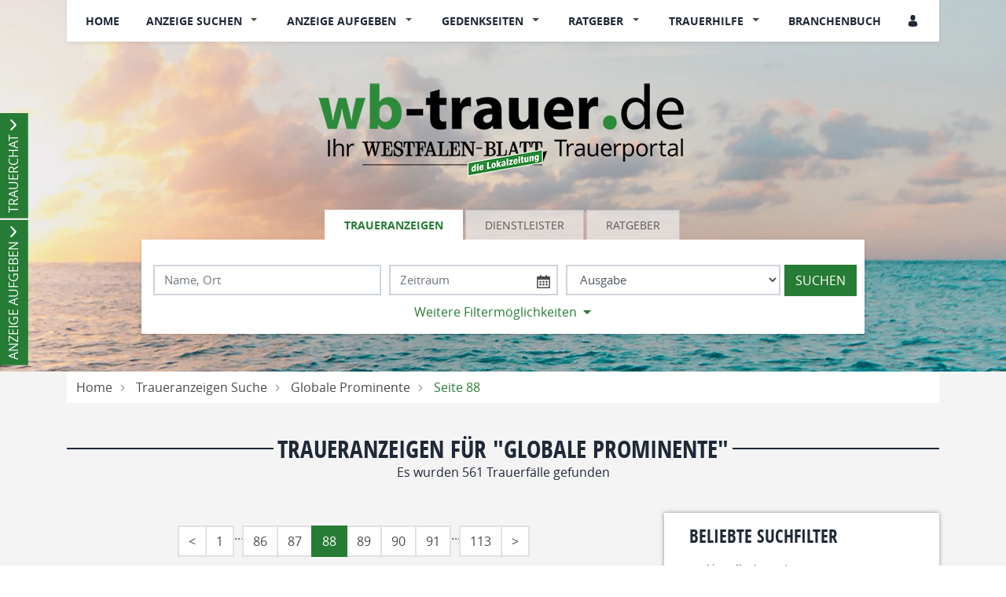

--- FILE ---
content_type: text/html; charset=utf-8
request_url: https://www.wb-trauer.de/traueranzeigen-suche/globale-prominente/seite-88
body_size: 18349
content:
<!DOCTYPE html>
<html lang="de" dir="ltr">
<head>
    
    
<meta charset="utf-8" />
<meta http-equiv="X-UA-Compatible" content="IE=edge" />
<meta name="viewport" content="width=device-width, initial-scale=1, shrink-to-fit=no" />

<meta name="description" content="Finden Sie hier Traueranzeigen, Todesanzeigen und Beileidsbekundungen aus Ihrer Tageszeitung oder passende Hilfe im Trauerfall. Jetzt online gedenken." />
<link rel="canonical" href="https://www.wb-trauer.de/traueranzeigen-suche/globale-prominente/seite-88" />
<meta property="og:title" content="Aktuelle Gedenkseiten für globale Prominente | www.westfalen-blatt.de" />
<meta property="og:description" content="Finden Sie hier Traueranzeigen, Todesanzeigen und Beileidsbekundungen aus Ihrer Tageszeitung oder passende Hilfe im Trauerfall. Jetzt online gedenken." />
<meta property="og:image" content="https://www.wb-trauer.de/data/187/portal-logo.png" />
<meta name="twitter:card" content="" />
<meta name="twitter:image:width" content="210" />
<meta name="twitter:image:width" content="109" />
<meta name="twitter:image:alt" content="Finden Sie hier Traueranzeigen, Todesanzeigen und Beileidsbekundungen aus Ihrer Tageszeitung oder passende Hilfe im Trauerfall. Jetzt online gedenken." />
<meta name="twitter:description" content="Finden Sie hier Traueranzeigen, Todesanzeigen und Beileidsbekundungen aus Ihrer Tageszeitung oder passende Hilfe im Trauerfall. Jetzt online gedenken." />
<meta name="twitter:title" content="Aktuelle Gedenkseiten für globale Prominente | www.westfalen-blatt.de" />
<meta name="twitter:image" content="https://www.wb-trauer.de/data/187/portal-logo.png" />

<script type="application/ld+json">
    {
      "@context" : "https://schema.org",
      "@type" : "WebSite",
      "name" : "Aktuelle Gedenkseiten für globale Prominente | www.westfalen-blatt.de",
      "url" : "http://www.wb-trauer.de/traueranzeigen-suche/globale-prominente/seite-88"
    }
</script>

<!-- Cache: ch:23.01.2026 07:00:00 -->


<meta name="google-site-verification" content="FUZUUQfXfj16z9gBsm-XExVIzf3_QwzIPno-AX9-kj4" />

    <meta name="robots" content="noindex, nofollow" />

<title>Aktuelle Gedenkseiten für globale Prominente | www.westfalen-blatt.de</title>




    
<link href="/Content/Themes/Default/global.css?ts=20260123" rel="stylesheet" media="screen"/>
    <link href="/data/0/portal-global.css?ts=20260123" rel="stylesheet" media="screen"/>

<link href="/data/187/templates/281_portal.min.css?ts=19062025132000" rel="stylesheet" media="screen"/>


    
    <link rel="shortcut icon" type="image/x-icon" href="/data/187/favicon/favicon.ico" /><link rel="icon" type="image/x-icon" href="/data/187/favicon/favicon.gif" /><link rel="icon" type="image/gif" href="/data/187/favicon/favicon.png" /><link rel="icon" type="image/png" href="/data/187/favicon/apple-touch-icon.png" /><link rel="apple-touch-icon" href="/data/187/favicon/apple-touch-icon-57x57.png" /><link rel="apple-touch-icon" href="/data/187/favicon/apple-touch-icon-60x60.png" sizes="57x57" /><link rel="apple-touch-icon" href="/data/187/favicon/apple-touch-icon-72x72.png" sizes="60x60" /><link rel="apple-touch-icon" href="/data/187/favicon/apple-touch-icon-76x76.png" sizes="72x72" /><link rel="apple-touch-icon" href="/data/187/favicon/apple-touch-icon-114x114.png" sizes="76x76" /><link rel="apple-touch-icon" href="/data/187/favicon/apple-touch-icon-120x120.png" sizes="114x114" /><link rel="apple-touch-icon" href="/data/187/favicon/apple-touch-icon-128x128.png" sizes="120x120" /><link rel="apple-touch-icon" href="/data/187/favicon/apple-touch-icon-128x128.png" sizes="128x128" /><link rel="apple-touch-icon" href="/data/187/favicon/apple-touch-icon-144x144.png" sizes="144x144" /><link rel="apple-touch-icon" href="/data/187/favicon/apple-touch-icon-152x152.png" sizes="152x152" /><link rel="apple-touch-icon" href="/data/187/favicon/apple-touch-icon-180x180.png" sizes="180x180" /><link rel="apple-touch-icon" href="/data/187/favicon/apple-touch-icon-precomposed.png" /><link rel="icon" type="image/png" href="/data/187/favicon/favicon-16x16.png" sizes="16x16" /><link rel="icon" type="image/png" href="/data/187/favicon/favicon-32x32.png" sizes="32x32" /><link rel="icon" type="image/png" href="/data/187/favicon/favicon-96x96.png" sizes="96x96" /><link rel="icon" type="image/png" href="/data/187/favicon/favicon-160x160.png" sizes="160x160" /><link rel="icon" type="image/png" href="/data/187/favicon/favicon-192x192.png" sizes="192x192" /><link rel="icon" type="image/png" href="/data/187/favicon/favicon-196x196.png" sizes="196x196" /><meta name="msapplication-TileImage" content="/data/187/favicon/win8-tile-144x144.png" /><meta name="msapplication-TileColor" content="#ffffff" /><meta name="msapplication-navbutton-color" content="#ffffff" /><meta name="msapplication-square70x70logo" content="/data/187/favicon/win8-tile-70x70.png" /><meta name="msapplication-square144x144logo" content="/data/187/favicon/win8-tile-144x144.png" /><meta name="msapplication-square150x150logo" content="/data/187/favicon/win8-tile-150x150.png" /><meta name="msapplication-wide310x150logo" content="/data/187/favicon/win8-tile-310x150.png" /><meta name="msapplication-square310x310logo" content="/data/187/favicon/win8-tile-310x310.png" />

    <script src="/bundles/head?v=235DeCRyc2KKtm5-u-WowaGmWHU3ft44y448NxHpMf41"></script>




    
    
<script type='text/javascript'>
    var familyPortal = familyPortal || {};
    familyPortal.globalVar =
    {
        lhId : 187,
        siteTypeId : 1,
        datepickerLocal : {
            "format": "DD-MM-YYYY",
        "separator": " - ",
        "applyLabel": "Übernehmen",
        "cancelLabel": "Abbrechen",
        "fromLabel": "Von",
        "toLabel": "Bis",
        "customRangeLabel": "Custom",
        "weekLabel": "W",
        "daysOfWeek": ["So", "Mo", "Di", "Mi", "Do", "Fr", "Sa"],
        "monthNames": ["Januar", "Februar", "März", "April", "Mai", "Juni", "Juli", "August", "September", "Oktober", "November", "Dezember"],
        "firstDay": 1
        },
        loginCheckDialogUrl : '',
        announcementSearchBaseRoute : 'traueranzeigen-suche',
        datepickerYear: 1980
    };
</script>


        <script>
        $(document).ready(function() {
            $(".swiper-button-next").click(function() {
                if (!$(this).hasClass("swiper-button-disabled")) {
                    	ga('send', 'pageview');iom.c(iam_data , 1);_satellite.pageBottom();
                }
            });

            $(".swiper-button-prev").click(function () {
                if (!$(this).hasClass("swiper-button-disabled")) {
                    	ga('send', 'pageview');iom.c(iam_data , 1);_satellite.pageBottom();
                }
            });
        });
        </script>

    
    <script>var commercialArticle=false</script><script src="/scripts/plugins/mobile-detect/mobile-detect.min.js"></script><script>function isMobile() {try{ vrsMD = new MobileDetect(window.navigator.userAgent);return (vrsMD.mobile() != null) }  catch(err){} }</script><script>
	var script = document.createElement('script');
	if( isMobile())
	{
		script.src="//data-deb04a4388.wb-trauer.de/iomm/latest/bootstrap/loader.js";
		document.write('<link rel="preload" href="//data-deb04a4388.wb-trauer.de/iomm/latest/manager/base/es6/bundle.js" as="script" id="IOMmBundle"/>');
		document.write('<link rel="preload" href="//data-deb04a4388.wb-trauer.de/iomm/latest/bootstrap/loader.js" as="script"/>');
	}
	else
	{
		script.src="//data-5a078ffbef.wb-trauer.de/iomm/latest/bootstrap/loader.js";
		document.write('<link rel="preload" href="//data-5a078ffbef.wb-trauer.de/iomm/latest/manager/base/es6/bundle.js" as="script" id="IOMmBundle"/>');
		document.write('<link rel="preload" href="//data-5a078ffbef.wb-trauer.de/iomm/latest/bootstrap/loader.js" as="script"/>');
	}
    document.write(script.outerHTML);
</script>

<script type='text/javascript'>window.ADNPM = window.ADNPM || {};ADNPM.cmd = ADNPM.cmd || [];</script>
<script type="text/javascript">
ADNPM.cmd.push(function(){ADNPM.ext.setZone('trauer')});
ADNPM.cmd.push(function(){ADNPM.ext.addKeyValue('bundesland', 'NW')});
ADNPM.cmd.push(function(){ADNPM.ext.registerSlot('banner', 'oms_superbanner')});
ADNPM.cmd.push(function(){ADNPM.ext.registerSlot('sky', 'oms_skyscraper')});
ADNPM.cmd.push(function(){ADNPM.ext.registerModularSlot('button1', 'oms_button1', 300, 110, [300, 110], false)});
ADNPM.cmd.push(function(){ADNPM.ext.registerModularSlot('button2', 'oms_button2', 300, 120, [300, 120], false)});
ADNPM.cmd.push(function(){ADNPM.ext.registerModularSlot('button3', 'oms_button3', 300, 130, [300, 130], false)});
</script>

<!-- Start Matomo Tag Manager -->
<script>
  var _mtm = window._mtm = window._mtm || [];
  _mtm.push({'mtm.startTime': (new Date().getTime()), 'event': 'mtm.Start'});
  (function() {
    var d=document, g=d.createElement('script'), s=d.getElementsByTagName('script')[0];
    g.async=true; g.src='https://webstats1.de/js/container_nXUgmLmT.js'; s.parentNode.insertBefore(g,s);
  })();
</script>
<!-- End Matomo Tag Manager --><script>
  (function(i,s,o,g,r,a,m){i['GoogleAnalyticsObject']=r;i[r]=i[r]||function(){
  (i[r].q=i[r].q||[]).push(arguments)},i[r].l=1*new Date();a=s.createElement(o),
  m=s.getElementsByTagName(o)[0];a.async=1;a.src=g;m.parentNode.insertBefore(a,m)
  })(window,document,'script','https://www.google-analytics.com/analytics.js','ga');

  ga('create', 'UA-960798-18', 'auto');
  ga('require', 'linkid', 'linkid.js');
  ga('set', 'anonymizeIp', true);
	ga('send', 'pageview');
</script>


<!-- Google Tag Manager -->

<script>(function(w,d,s,l,i){w[l]=w[l]||[];w[l].push({'gtm.start':
new Date().getTime(),event:'gtm.js'});var f=d.getElementsByTagName(s)[0],
j=d.createElement(s),dl=l!='dataLayer'?'&l='+l:'';j.async=true;j.src=
'https://www.googletagmanager.com/gtm.js?id='+i+dl+ '&gtm_auth=TR0PvPkH5uiXxu3fO9-7ug&gtm_preview=env-1&gtm_cookies_win=x';f.parentNode.insertBefore(j,f);
})(window,document,'script','dataLayer','GTM-NWHXBGQ');</script>

<!-- End Google Tag Manager --><script defer src="https://cdns.symplr.de/wb-trauer.de/wb-trauer.js"></script>

    
        <style>
.c-headerimage {background-image: url('/data/250/templates/header/header-xs.jpg');}@media (min-width: 576px) {.c-headerimage {background-image: url('/data/250/templates/header/header-sm.jpg'); } }@media (min-width: 768px) {.c-headerimage {background-image: url('/data/250/templates/header/header-md.jpg'); } }@media (min-width: 992px) {.c-headerimage {background-image: url('/data/250/templates/header/header-lg.jpg'); } }@media (min-width: 1200px) {.c-headerimage {background-image: url('/data/250/templates/header/header-xl.jpg'); } }@media (min-width: 2000px) {.c-headerimage {background-image: url('/data/250/templates/header/header-xxl.jpg'); } }        </style>



    
    <script>
        var familyPortal = familyPortal || {};
        familyPortal.translations = {
            swiper: {
                prevSlideMessage: 'Vorheriger Eintrag',
                nextSlideMessage: 'Nächster Eintrag',
            },
        };
    </script>

    

</head>
<body id="bodySite" >

    



    
    

    


    
    

<div class="container fixed-top">
    <nav class="navbar navbar-expand-lg navbar-light bg-white py-0 shadow-sm">

            <a class="navbar-brand py-0 mx-0 d-lg-none" href="/">

                <img class="img-fluid lazyload" src="/Content/Image/placeholder_logo.png" data-original="/data/187/themesite-logo.png" title="Westfalen-Blatt Trauer" alt="Logo von Westfalen-Blatt Trauer, zur Startseite" style="max-width: 200px;" />
            </a>

        <button class="navbar-toggler border-0 my-2 px-0 ml-auto" type="button" data-toggle="collapse" data-target="#navbarNav" aria-controls="navbarNav" aria-expanded="false" aria-label="Navigation öffnen" aria-label-2nd="Navigation schließen" onclick="familyPortal.OnOpenOrCloseNavBarButton(this, true)" onkeypress="if (event.key === 'Enter') { this.click(); }">
            <span class="navbar-toggler-icon text-primary"></span>
        </button>

        <div class="collapse navbar-collapse" id="navbarNav">
            <ul class="navbar-nav w-100 d-flex justify-content-between">



<li class="nav-item ">
            <a class="nav-link" href="/" >Home</a>
</li>

<li class="nav-item  dropdown">
        <a class="nav-link" href="/traueranzeigen-suche/aktuelle-ausgabe">
            Anzeige suchen
        </a><span
                  tabindex="0" class=" dropdown-toggle" id="navbarDropdown311" role="button"
                  aria-label="Anzeige suchen Sub-Menü öffnen" aria-label-2nd="Anzeige suchen Sub-Menü schließen" aria-haspopup="true" aria-expanded="false" >
        </span>
        <div class="dropdown-menu border-top-0" aria-labelledby="navbarDropdown311">
                <a class="dropdown-item" href="/traueranzeigen-suche/aktuelle-ausgabe" >Aktuelle Ausgabe</a>
                <a class="dropdown-item" href="/traueranzeigen-suche/globale-prominente" >Internationale Prominente</a>
                <a class="dropdown-item" href="/traueranzeigen-suche/meistbesuchte-trauerfaelle" >Meistbesuchte Trauerf&#228;lle</a>
                <a class="dropdown-item" href="/traueranzeigen-suche/letzte-14-tage" >Letzte 14 Tage</a>
                <a class="dropdown-item" href="/traueranzeigen-suche/jahresgedenken" >Jahresgedenken</a>
                <a class="dropdown-item" href="/traueranzeigen-suche/letzte-kerzen" >Letzte Gedenkkerzen</a>
                <a class="dropdown-item" href="/traueranzeigen-suche/neueste-gedenkbaeume" >Neueste Gedenkb&#228;ume</a>
        </div>
</li>

<li class="nav-item  dropdown">
        <a class="nav-link" href="/traueranzeige-aufgeben">
            Anzeige aufgeben
        </a><span
                  tabindex="0" class=" dropdown-toggle" id="navbarDropdown323" role="button"
                  aria-label="Anzeige aufgeben Sub-Menü öffnen" aria-label-2nd="Anzeige aufgeben Sub-Menü schließen" aria-haspopup="true" aria-expanded="false" >
        </span>
        <div class="dropdown-menu border-top-0" aria-labelledby="navbarDropdown323">
                <a class="dropdown-item" href="/traueranzeige-aufgeben/anzeige-aufgeben" >Anzeige aufgeben</a>
                <a class="dropdown-item" href="/traueranzeige-aufgeben/beispiele-anzeigengroessen" >Beispiele Anzeigengr&#246;&#223;e</a>
                <a class="dropdown-item" href="/traueranzeige-aufgeben/beispiele-trauermotive" >Beispiele Trauermotive</a>
                <a class="dropdown-item" href="/traueranzeige-aufgeben/unsere-preise" >Unsere Preise f&#252;r Traueranzeigen 2025 </a>
        </div>
</li>

<li class="nav-item  dropdown">
        <a class="nav-link" href="/gedenkseiten">
            Gedenkseiten
        </a><span
                  tabindex="0" class=" dropdown-toggle" id="navbarDropdown327" role="button"
                  aria-label="Gedenkseiten Sub-Menü öffnen" aria-label-2nd="Gedenkseiten Sub-Menü schließen" aria-haspopup="true" aria-expanded="false" >
        </span>
        <div class="dropdown-menu border-top-0" aria-labelledby="navbarDropdown327">
                <a class="dropdown-item" href="/gedenkseiten/gedenkseite-erweitern" >Gedenkseite erweitern</a>
                <a class="dropdown-item" href="/gedenkseiten/fragen-und-antworten" >Fragen &amp; Antworten</a>
                <a class="dropdown-item" href="/gedenkseiten/was-ist-eine-gedenkseite" >Was ist eine Gedenkseite?</a>
        </div>
</li>

<li class="nav-item  dropdown">
        <a class="nav-link" href="/trauerratgeber">
            Ratgeber
        </a><span
                  tabindex="0" class=" dropdown-toggle" id="navbarDropdown329" role="button"
                  aria-label="Ratgeber Sub-Menü öffnen" aria-label-2nd="Ratgeber Sub-Menü schließen" aria-haspopup="true" aria-expanded="false" >
        </span>
        <div class="dropdown-menu border-top-0" aria-labelledby="navbarDropdown329">
                <a class="dropdown-item" href="/trauerratgeber/im-todesfall" >Im Todesfall</a>
                <a class="dropdown-item" href="/trauerratgeber/bestatter-und-bestattung" >Bestattung</a>
                <a class="dropdown-item" href="/trauerratgeber/testament-und-erbe" >Testament und Erbe</a>
                <a class="dropdown-item" href="/trauerratgeber/kondolieren" >Kondolieren</a>
                <a class="dropdown-item" href="/trauerratgeber/beileid-und-trauersprueche" >Trauerspr&#252;che</a>
                <a class="dropdown-item" href="/trauerratgeber/vorsorge" >Vorsorge</a>
                <a class="dropdown-item" href="/trauerratgeber/grabstein" >Grab und Grabstein</a>
                <a class="dropdown-item" href="/trauerratgeber/trauerfloristik-und-bepflanzung" >Trauerfloristik</a>
                <a class="dropdown-item" href="/trauerratgeber/friedhof" >Der Friedhof</a>
        </div>
</li>

<li class="nav-item  dropdown">
        <a class="nav-link" href="/trauerhilfe">
            Trauerhilfe
        </a><span
                  tabindex="0" class=" dropdown-toggle" id="navbarDropdown330" role="button"
                  aria-label="Trauerhilfe Sub-Menü öffnen" aria-label-2nd="Trauerhilfe Sub-Menü schließen" aria-haspopup="true" aria-expanded="false" >
        </span>
        <div class="dropdown-menu border-top-0" aria-labelledby="navbarDropdown330">
                <a class="dropdown-item" href="/trauerhilfe/trauerhilfe-chat" >Trauer-Chat</a>
                <a class="dropdown-item" href="/trauerhilfe/trauerhilfe-telefon" >Trauerhilfe-Telefon</a>
                <a class="dropdown-item" href="/trauerhilfe/unsere-trauer-experten" >Trauer-Experten</a>
                <a class="dropdown-item" href="/trauerhilfe/trauerhilfe-ratgeber" >Trauerhilfe-Ratgeber</a>
                <a class="dropdown-item" href="/trauerhilfe-videos" >Trauer-Videos</a>
        </div>
</li>

<li class="nav-item ">
            <a class="nav-link" href="/branchenbuch" >Branchenbuch</a>
</li>
                    <li>
                        <ul class="navbar-nav">
                            <li class="nav-item login" id="loginDialog">
                                <div class="dropdown">
                                    <div class="nav-link">

<button aria-label="Anmeldedialog öffnen" class="loginlink c-ajax-button-as-link" data-ajax="true" data-ajax-complete="familyPortal.ShowModal(&#39;.target_LoginModal&#39;);" data-ajax-mode="replace" data-ajax-update="#mt" data-toggle="tooltip" href="/content/User/LoginForm" rel="nofollow" title=""><i class="c-icon-user" aria-hidden="true"></i></button>
                                    </div>

                                </div>
                            </li>

                            <li class="nav-item account" style="display: none;">
                                <div class="nav-link">
                                    <a href="/meine-daten" aria-label="Link zum Account"><i class="c-icon-user-edit" aria-hidden="true"></i></a>
                                </div>
                            </li>
                        </ul>
                    </li>
            </ul>

        </div>

    </nav>
</div>
        <header class="position-relative c-headerimage " style="z-index: 115;">
                <section class="text-center">
                    <div class="container">


<div class="c-block " style="">
    <div class="d-flex justify-content-center">
            <div class="d-none d-lg-block">
                <a href="/" target="_self" aria-label="Logo">
                    
<img class="img-fluid" src="/data/187/portal_logo.png" title="Ihr Trauerportal für Ihre Region" alt="Logo" style=""  aria-hidden="true"  />
                </a>
            </div>
    </div>
</div>

<div class="c-block c-searchbar ">
    <div class="row">
        <div class="col-md-10 mx-auto">

            <div>
                    <ul class="nav nav-tabs justify-content-center" role="tablist">

                        
                            <li class="nav-item" role="tab" aria-controls="searchBarTabContent-1" aria-selected=&quot;true&quot;>
                                <a class="nav-link active" id="searchBarTab-1" data-toggle="tab" href="#searchBarTabContent-1">
Traueranzeigen                                </a>
                            </li>
                            <li class="nav-item" role="tab" aria-controls="searchBarTabContent-2" >
                                <a class="nav-link " id="searchBarTab-2" data-toggle="tab" href="#searchBarTabContent-2">
Dienstleister                                </a>
                            </li>
                            <li class="nav-item" role="tab" aria-controls="searchBarTabContent-3" >
                                <a class="nav-link " id="searchBarTab-3" data-toggle="tab" href="#searchBarTabContent-3">
Ratgeber                                </a>
                            </li>

                    </ul>

                <div class="tab-content" id="SearchBarFormTab">

                        <div class="tab-pane fade show active" id="searchBarTabContent-1" role="tabpanel" aria-labelledby="searchBarTab-1">


<div class="d-lg-none c-searchbar-form ">
    <div class="container">
<form action="/content/Search/SearchAnnouncement" method="post">        <div class="row">
            <div class="col-12">


                <!-- FORM -->
                <div class="form-row">
                    <div class="form-group col-12">
                        <input aria-label="Suchbegriff eingeben" class="form-control" id="SearchText" name="SearchText" placeholder="Name, Ort" type="text" value="" />
                    </div>

                    <div class="col-12">
                        <button type="submit" class="btn btn-block btn-secondary text-uppercase c-searchbar-form-searchbutton">Suchen</button>
                    </div>

                </div>


            </div>
        </div>
        <div class="row">
            <div class="col-12 my-2">

                    <div class="row">
                        <div class="col-12">
                            <a href="javascript:;" role="button" onclick="familyPortal.ToggleAdditionalFilters(true, event);" class="c-searchbar-form-morebutton">Weitere Filtermöglichkeiten</a>
                        </div>
                    </div>
            </div>
        </div>
        <!-- SlideOut -->
        <div class="row">
            <div class="col-12">
                <div class="c-searchbar-form-more position-absolute w-100">

                    <!-- MORE -->
                    <div class="container">

                        <div class="row">
                                <div class="form-group col-12 inner-addon right-addon">
                                    <input aria-label="Datum" autocomplete="off" class="form-control c-searchbar-input-date-popover" data-po-class="d-lg-none" id="DatePeriod" name="DatePeriod" placeholder="Zeitraum" type="text" value="" />
                                    <i class="c-icon c-icon-calendar mr-2 c-searchbar-input-date-popover-toggle" role="button" tabindex="0"  aria-label="Kalender öffnen" aria-label-2nd="Kalender schließen" aria-expanded="false"></i>
                                </div>

                                <div class="form-group col-12">
                                    <select autocomplete="off" class="form-control" id="RegionSelected" name="RegionSelected"><option selected="selected" value="">Ausgabe</option>
<option value="bielefeld">Bielefeld</option>
<option value="kreis-gütersloh">Kreis G&#252;tersloh</option>
<option value="kreis-herford">Kreis Herford</option>
<option value="kreis-höxter">Kreis H&#246;xter</option>
<option value="kreis-lippe">Kreis Lippe</option>
<option value="kreis-minden-lübbecke">Kreis Minden-L&#252;bbecke</option>
<option value="kreis-paderborn">Kreis Paderborn</option>
</select>
                                </div>



                            <div class="col-12">
                                <button type="submit" class="btn btn-block btn-secondary text-uppercase">Suchen</button>
                            </div>
                        </div>

                        <div class="row mt-4">

                            <div class="container">
    <div class="row">
        <div class="col-12 col-sm-6 col-lg-4 mb-4">
            <div class="form-group">
                <div class="h2">Weitere Suchfilter</div>
            </div>
            <div class="form-group text-left">
                <ul>
                        <li class="mb-2"><a title="Traueranzeige online aufgeben" href="/traueranzeige-aufgeben/traueranzeige-online-aufgeben">Traueranzeige online aufgeben</a></li>
                        <li class="mb-2"><a title="Ihr pers&#246;nlicher Kontakt" href="/traueranzeige-aufgeben/ihr-persoenlicher-kontakt">Ihr pers&#246;nlicher Kontakt</a></li>
                        <li class="mb-2"><a title="Musterbuch" href="/traueranzeige-aufgeben/musterbuch">Musterbuch</a></li>
                </ul>
            </div>
        </div>

                <div class="col-12 col-sm-6 col-lg-4 mb-4">
                    <div class="form-group">
                        <div class="h2">Erscheinungstag</div>
                    </div>
                    <div class="">

                        <div id="Calender-Small">
                            <div></div>
                        </div>
                    </div>
                </div>

<div class="col-12 col-sm-6 col-lg-4 mb-4">
                <div class="form-group">
                    <div class="h2">Letzte 14 Tage</div>
                </div>
                <div class="form-group text-left">
                    <ul>
                            <li class="mb-2"><a title="Bielefeld" href="/traueranzeigen-suche/letzte-14-tage/region-bielefeld">Bielefeld</a></li>
                            <li class="mb-2"><a title="Kreis G&#252;tersloh" href="/traueranzeigen-suche/letzte-14-tage/region-kreis-g&#252;tersloh">Kreis G&#252;tersloh</a></li>
                            <li class="mb-2"><a title="Kreis Herford" href="/traueranzeigen-suche/letzte-14-tage/region-kreis-herford">Kreis Herford</a></li>
                            <li class="mb-2"><a title="Kreis H&#246;xter" href="/traueranzeigen-suche/letzte-14-tage/region-kreis-h&#246;xter">Kreis H&#246;xter</a></li>
                            <li class="mb-2"><a title="Kreis Lippe" href="/traueranzeigen-suche/letzte-14-tage/region-kreis-lippe">Kreis Lippe</a></li>
                            <li class="mb-2"><a title="Kreis Minden-L&#252;bbecke" href="/traueranzeigen-suche/letzte-14-tage/region-kreis-minden-l&#252;bbecke">Kreis Minden-L&#252;bbecke</a></li>
                            <li class="mb-2"><a title="Kreis Paderborn" href="/traueranzeigen-suche/letzte-14-tage/region-kreis-paderborn">Kreis Paderborn</a></li>
                    </ul>
                </div>
            </div>
       
    </div>
</div>


                            <div class="w-100 my-2">
                                <a href="javascript:;" role="button" onclick="familyPortal.ToggleAdditionalFilters(true, event);" class="c-searchbar-form-morebutton">Schließen</a>
                            </div>
                        </div>
                    </div>

                </div>
            </div>
        </div>
</form></div>


</div>

<div class="d-none d-lg-block c-searchbar-form ">
    <div class="container">


    <div class="row">
        <div class="col-12">

<form action="/content/Search/SearchAnnouncement" method="post">                <!-- FORM -->
                <div class="form-row">
                    <div class="col-4">
                        <input aria-label="Suchbegriff eingeben" class="form-control" id="SearchText" name="SearchText" placeholder="Name, Ort" type="text" value="" />
                    </div>

                        <div class="col-3 inner-addon right-addon">
                            <input aria-label="Nach Datum suchen" autocomplete="off" class="form-control c-searchbar-input-date-popover" data-po-class="d-lg-block d-none" id="DatePeriod" name="DatePeriod" placeholder="Zeitraum" type="text" value="" />
                            <i class="c-icon c-icon-calendar c-searchbar-input-date-popover-toggle" role="button" tabindex="0" aria-label="Kalender öffnen" aria-label-2nd="Kalender schließen" aria-expanded="false"></i>
                        </div>

                        <div class="col">
                            <select aria-label="Tagszeitung wählen" autocomplete="off" class="form-control " id="RegionSelected" name="RegionSelected"><option selected="selected" value="">Ausgabe</option>
<option value="bielefeld">Bielefeld</option>
<option value="kreis-gütersloh">Kreis G&#252;tersloh</option>
<option value="kreis-herford">Kreis Herford</option>
<option value="kreis-höxter">Kreis H&#246;xter</option>
<option value="kreis-lippe">Kreis Lippe</option>
<option value="kreis-minden-lübbecke">Kreis Minden-L&#252;bbecke</option>
<option value="kreis-paderborn">Kreis Paderborn</option>
</select>
                        </div>



                    

                    <button type="submit" class="btn btn-secondary d-lg-block d-xl-none" aria-label="Suchen starten"><i class="c-icon-search" aria-hidden="true"></i></button>
                    <button type="submit" class="btn btn-secondary text-uppercase d-lg-none d-xl-block" aria-label="Suchen starten">Suchen</button>
                </div>
</form>
        </div>
    </div>


    <div class="row">
        <div class="col-12 my-2">
                            <div class="row">
                    <div class="col-12">
                        <a href="javascript:;" role="button" onclick="familyPortal.ToggleAdditionalFilters(false, event);" class="c-searchbar-form-morebutton"
                           aria-expanded="false" aria-haspopup="dialog" aria-label="Weitere Filtermöglichkeiten öffnen" aria-label-2nd="Weitere Filtermöglichkeiten schließen">Weitere Filtermöglichkeiten</a>
                    </div>
                </div>
        </div>
    </div>

        <!-- SlideOut -->
        <div class="row">
            <div class="col-12">
                <div class="c-searchbar-form-more position-absolute w-100 pt-3">
                    <!-- MORE -->

                    <div class="container">
    <div class="row">
        <div class="col-12 col-sm-6 col-lg-4 mb-4">
            <div class="form-group">
                <div class="h2">Weitere Suchfilter</div>
            </div>
            <div class="form-group text-left">
                <ul>
                        <li class="mb-2"><a title="Traueranzeige online aufgeben" href="/traueranzeige-aufgeben/traueranzeige-online-aufgeben">Traueranzeige online aufgeben</a></li>
                        <li class="mb-2"><a title="Ihr pers&#246;nlicher Kontakt" href="/traueranzeige-aufgeben/ihr-persoenlicher-kontakt">Ihr pers&#246;nlicher Kontakt</a></li>
                        <li class="mb-2"><a title="Musterbuch" href="/traueranzeige-aufgeben/musterbuch">Musterbuch</a></li>
                </ul>
            </div>
        </div>

                <div class="col-12 col-sm-6 col-lg-4 mb-4">
                    <div class="form-group">
                        <div class="h2">Erscheinungstag</div>
                    </div>
                    <div class="">

                        <div id="Calender-More">
                            <div></div>
                        </div>
                    </div>
                </div>

<div class="col-12 col-sm-6 col-lg-4 mb-4">
                <div class="form-group">
                    <div class="h2">Letzte 14 Tage</div>
                </div>
                <div class="form-group text-left">
                    <ul>
                            <li class="mb-2"><a title="Bielefeld" href="/traueranzeigen-suche/letzte-14-tage/region-bielefeld">Bielefeld</a></li>
                            <li class="mb-2"><a title="Kreis G&#252;tersloh" href="/traueranzeigen-suche/letzte-14-tage/region-kreis-g&#252;tersloh">Kreis G&#252;tersloh</a></li>
                            <li class="mb-2"><a title="Kreis Herford" href="/traueranzeigen-suche/letzte-14-tage/region-kreis-herford">Kreis Herford</a></li>
                            <li class="mb-2"><a title="Kreis H&#246;xter" href="/traueranzeigen-suche/letzte-14-tage/region-kreis-h&#246;xter">Kreis H&#246;xter</a></li>
                            <li class="mb-2"><a title="Kreis Lippe" href="/traueranzeigen-suche/letzte-14-tage/region-kreis-lippe">Kreis Lippe</a></li>
                            <li class="mb-2"><a title="Kreis Minden-L&#252;bbecke" href="/traueranzeigen-suche/letzte-14-tage/region-kreis-minden-l&#252;bbecke">Kreis Minden-L&#252;bbecke</a></li>
                            <li class="mb-2"><a title="Kreis Paderborn" href="/traueranzeigen-suche/letzte-14-tage/region-kreis-paderborn">Kreis Paderborn</a></li>
                    </ul>
                </div>
            </div>
       
    </div>
</div>


                    <div class="w-100 my-2">
                        <a href="javascript:;" role="button" onclick="familyPortal.ToggleAdditionalFilters(false, event);" class="c-searchbar-form-morebutton my-2"
                           aria-label="Weitere Filtermöglichkeiten Schließen">Schließen</a>
                    </div>
                </div>
            </div>
        </div>
</div>


</div>

<!-- Date Popover -->

<div id="SearchbarPopoverContainer"></div>

<div id="popover_content_wrapper" style="display: none;">

    <div class="c-searchbar-popup-form">

        <div class="row">
            <div class="col text-right">
                <button type="button" class="close text-normal " onclick="familyPortal.HideDatePopover();" aria-label="Modal Anzeigen-Suche schlie&#223;en">
                    <i class="c-icon c-icon-cross-x3" aria-hidden="true"></i>
                </button>
            </div>
        </div>

        <div class="row mt-1 mb-1">
            <div class="col">
                <div>Wählen Sie einen bestimmten Erscheinungstag:</div>
            </div>
        </div>

        <div class="form-row mt-1 mb-3">
            <div class="col-8">
                <input id="c-searchbar-datepopover-issuedate" value="" placeholder="Erscheinungstag wählen" autocomplete="off" class="form-control" type="text" datepicker="singleDatePicker" data-date-end-date="+0d" aria-label="Kalender öffnen" aria-label-2nd="Kalender offen" aria-expanded="false" onclick="familyPortal.BindAriaHandling(this)">
            </div>
            <div class="col">
                <input class="btn btn-secondary btn-block px-0" type="button" value="Übernehmen" onclick="familyPortal.SetDatePopoverDate();">
            </div>
        </div>

        <hr class="my-1 my-md-4" />

        <div class="row mt-2 mb-1">
            <div class="col">
                <div>Suchen Sie in einem Zeitraum nach Anzeigen:</div>
            </div>
        </div>

        <div class="form-row mt-1 mb-3">
            <div class="col-4">
                <input class="form-control" value="" placeholder="von" autocomplete="off" id="c-searchbar-datepopover-datefrom" type="text" datepicker="singleDatePicker" data-date-end-date="+0d" aria-label="Kalender öffnen" aria-label-2nd="Kalender offen" aria-expanded="false" onclick="familyPortal.BindAriaHandling(this)">
            </div>
            <div class="col-4">
                <input class="form-control" value="" placeholder="bis" autocomplete="off" type="text" id="c-searchbar-datepopover-datetill" datepicker="singleDatePicker" data-date-end-date="+0d" aria-label="Kalender öffnen" aria-label-2nd="Kalender offen" aria-expanded="false" onclick="familyPortal.BindAriaHandling(this)">
            </div>
            <div class="col">
                <input class="btn btn-secondary btn-block px-0" type="button" value="Übernehmen" onclick="familyPortal.SetDatePopoverDateSpan();">
            </div>
        </div>

    </div>

</div>



                        </div>
                        <div class="tab-pane fade " id="searchBarTabContent-2" role="tabpanel" aria-labelledby="searchBarTab-2">

<div class="col-12 c-searchbar-form">

    <div class="row">
        <div class="col-12 mb-3">

<form action="/content/Search/SearchDirectory" method="post">            <div class="form-row">
                    <div class="form-group col-12 col-md-5 ">
                        <input aria-label="Lokation" class="form-control" id="Location" name="Location" placeholder="Wo suchen Sie?" type="text" value="" />
                    </div>
                        <div class="form-group col-12 col-md-5">
                            <select aria-label="Was suchen Sie?" autocomplete="off" class="form-control" id="BusinessCategorySelected" name="BusinessCategorySelected"><option value="alle-dienstleister">Alle Dienstleister</option>
<option value="bestattungsunternehmen">Bestattungsunternehmen</option>
<option value="friedhoefe">Friedh&#246;fe</option>
<option value="trauerbegleitung">Trauerbegleitung</option>
<option value="naturbestattungen">Naturbestattungen</option>
<option value="trauer-grabreden">Trauer-Grabreden</option>
<option value="grabmale">Grabmale</option>
<option value="steinmetze">Steinmetze</option>
<option value="grabschmuck-und-trauerfloristik">Trauerfloristik - Grabschmuck</option>
<option value="notare-rechtsanwaelte">Notare und Rechtsanw&#228;lte</option>
<option value="friedhofsgaertner">Friedhofsg&#228;rtner</option>
<option value="versicherungen-finanzberater">Versicherungen und Finanzberater</option>
<option value="immobilienbewertungen">Immobilienbewertungen</option>
<option value="schmiedekunst-malerei">Schmiedekunst-Malerei</option>
<option value="haushaltsaufloesung">Haushaltsaufl&#246;sungen</option>
<option value="druckprodukte">Druckprodukte</option>
<option value="tischler-schreiner">Tischler-Schreiner</option>
<option value="bestattungsbedarf">Bestattungsbedarf</option>
<option value="gastronomie">Gastronomie</option>
<option value="karitative-einrichtungen">Karitative Einrichtungen</option>
<option value="floristen-und-grabpflege">Floristen und Grabpflege</option>
<option value="sonstiges">Sonstiges</option>
<option value="online-shops">Online-Shops</option>
<option value="hotels-und-pensionen">Hotels und Pensionen</option>
<option value="pflegedienste">Pflegedienste</option>
<option value="musik-trauer-und-grabreden">Musik-Trauer-Grabreden</option>
</select>
                        </div>

                <div class="col-12 col-md-2">
                    <button type="submit" class="btn btn-secondary btn-block d-none d-md-block d-lg-none m-0" aria-label="Suchen"><i class="c-icon-search" aria-hidden="true"></i></button>

                    <button type="submit" class="btn btn-secondary btn-block text-uppercase d-block d-md-none d-lg-block m-0">Suchen</button>
                </div>
            </div>
</form>        </div>
    </div>

</div>
                        </div>
                        <div class="tab-pane fade " id="searchBarTabContent-3" role="tabpanel" aria-labelledby="searchBarTab-3">

<div class="col-12 c-searchbar-form">
    <div class="row">
        <div class="col-12 mb-3">
<form action="/content/Search/SearchArticle" method="post">                <div class="form-row">
                        <div class="form-group col-12 col-md-10">
                            <input aria-label="Suchbegriff eingeben" class="form-control" id="SearchText" name="SearchText" placeholder="Im Ratgeber suchen" type="text" value="" />
                        </div>

                    <div class="col-12 col-md-2">
                        <button type="submit" class="btn btn-secondary btn-block d-none d-md-block d-lg-none m-0" aria-label="Suchen"><i class="c-icon-search" aria-hidden="true"></i></button>
                        <button type="submit" class="btn btn-secondary  btn-block text-uppercase d-block d-md-none d-lg-block m-0">Suchen</button>
                    </div>
                </div>
</form>        </div>
     </div>
</div>
                        </div>

                </div>
            </div>
        </div>
    </div>
</div>


                    </div>
                </section>

            
        </header>



    
    <div id="tabOutContainer" class="position-absolute d-none d-md-block" style="left: -400px;">
        <div class="slide-out-div" style="max-width: 350px;">
            <a class="handle bg-secondary text-white" role="button" href="#"
               aria-label="TRAUERCHAT öffnen" aria-label-2nd="TRAUERCHAT schließen" aria-expanded="false"
            >TRAUERCHAT</a>
            <div class="container">
                <div>
        <div class="row">
            <div class="col-4">
                <a href="/trauerhilfe/trauerhilfe-chat/der-chat" alt=" Zum Trauerchat">
                    <img src="/data/standard/trauer/images/tabSliderOut/profil_kai.jpg" alt=" Bild vom Trauerchatmoderator" />
                </a>
            </div>
            <div class="col-8 text-right font-weight-bold">
                <span class="slide-out-profil-right-titel eTi">Trauerhilfe Live-Chat</span><br />
                <br />
                <span>Kai Sender</span><br />
                <span>Sozialarbeiter</span>
                <br />
                <span>Bremen</span>
            </div>
        </div>

    <div class="row">
        <div class="col-12">
            <span class="float-left w-100 pt-3">Montags von 10:00-11:00 Uhr</span>
             <span class="float-left w-100">Dienstags von 20:00-22:00 Uhr</span>
             <span class="float-left w-100">Donnerstags von 16:00-17:30 Uhr</span>
            <a href="/trauerhilfe/trauerhilfe-chat/der-chat" class="my-3 btn btn-secondary text-uppercase text-white float-right">zum Livechat »</a>
        </div>
    </div>
</div>

            </div>
        </div>
            <div class="slide-out-div2" style="max-width: 350px;">
            <a class="handle bg-primary text-white" role="button" href="#"
               aria-label="ANZEIGE AUFGEBEN öffnen" aria-label-2nd="ANZEIGE AUFGEBEN schließen" aria-expanded="false"
            >ANZEIGE AUFGEBEN</a>
            <div class="container">
                <p>
                    <img src="/Content/Image/placeholder.png" data-original="/data/standard/trauer/images/tabSliderOut/anzeigeaufgeben.jpg"
                         class="lazyload" style="max-width: 300px;" alt="Anzeige aufgeben" title="Anzeige aufgeben"/>
                </p>
                <div class="h3">Schalten Sie Ihre Anzeige in der Zeitung</div>
<p>
Wenn Sie eine Traueranzeige aufgeben möchten, finden Sie hier weiterführende Informationen
</p>
<p>
	<a href="/traueranzeige-aufgeben/anzeige-aufgeben"  class="btn btn-secondary text-uppercase float-right">Traueranzeige aufgeben</a>
</p>
            </div>
        </div>
</div>

<script type="text/javascript">

    $(document).ready(function ()
    {
        $(this).bind("familyPortal.BodyScript.Loaded", function ()
        {

    $('.slide-out-div').tabSlideOut({
        
tabLocation: 'left',
bounceSpeed: 300,
action: 'click',
offset: '20%',
clickScreenToClose: true,
onOpen: function(){
	$('.slide-out-div2').fadeOut('slow', function(){
        $(this).css({"display" : "none !important;"});
        $('.slide-out-div').find('a.ui-slideouttab-handle').addClass('rotateIconByslideOut');
        familyPortal.lazyLoadImages();
    });
},
onClose: function(){
    $('.slide-out-div2').fadeIn('slow', function(){
        $(this).css({"display" : "block !important;"});
        $('.slide-out-div').find('a.ui-slideouttab-handle').removeClass('rotateIconByslideOut');
    });
} 

    });
            

    $('.slide-out-div2').tabSlideOut({
        
tabLocation: 'left',
clickScreenToClose: true,
offset: '30%',
offsetReverse: false,
onOpen: function(){
	$('.slide-out-div').fadeOut('slow', function(){
        $(this).css({"display" : "none !important;"});
        $('.slide-out-div2').find('a.ui-slideouttab-handle').addClass('rotateIconByslideOut');
        familyPortal.lazyLoadImages();
    });
},
onClose: function(){
    $('.slide-out-div').fadeIn('slow', function(){
        $(this).css({"display" : "block !important;"});
        $('.slide-out-div2').find('a.ui-slideouttab-handle').removeClass('rotateIconByslideOut');
    });
} 

    });

            familyPortal.resizeTabSliderButton();
            $(window).resize(familyPortal.resizeTabSliderButton);
        });
    });
</script>



    <main id="site"  class="position-relative">
        

        
        <div class="container position-relative">
            <div class="position-absolute c-commercialad-skyscraper">
    <div class="c-block text-center BlockHeightLg col-12 col-md-6 col-lg-4">

        <div id="wb-trauer.de_sky_1"></div>
    </div>    

            </div>
        </div>

        
    
        



















        <section class="bg-light py-0">
            <div class="container">
                
                

                
                <div class="c-block mb-0 d-none d-sm-block">
    <nav aria-label="breadcrumb">
        <ol class="breadcrumb mb-0">
                <li class="breadcrumb-item">
                        <a href="/">Home</a>

                </li>
                <li class="breadcrumb-item">
                        <a href="/traueranzeigen-suche">Traueranzeigen Suche</a>

                </li>
                <li class="breadcrumb-item">
                        <a href="/traueranzeigen-suche/globale-prominente">Globale Prominente</a>

                </li>
                <li class="breadcrumb-item active">
Seite 88
                </li>
        </ol>
    </nav>
</div>

                
                
                

            </div>
        </section>
        <section class="bg-light pb-0">
            <div class="container">
                
                

                
                    <div class="c-block ">


        <div class="c-block-heading"><h1  class="c-block-title">Traueranzeigen für "Globale Prominente"</h1><div  class="c-block-subtitle">Es wurden 561 Trauerfälle gefunden</div></div>
        



    </div>


                
                
                

            </div>
        </section>



    <section class="bg-light">
        <div class="container">
            <div class="row">


                <div class="col-lg-8 order-0">



<div class="c-block  "><div class="row d-flex flex-wrap  "  id="block_2978">        <div class="col-12 c-pager" id="block_2985">

<script>
    var origionalLocation = window.location.pathname;
    var extrasPage = 0;
    $(".AnzeigeLink").click(
        function (){ UpdateHistory(origionalLocation, extrasPage,  $(this).attr("data-id")); }
    );
    
</script>



<div class="c-blockitem" id="pageButton">
             <div class="BlockHeightLg col-12 text-center d-flex justify-content-center">
                 <nav aria-label="Page navigation example">
                     <ul class="pagination">

                             <li class="page-item"><a class="page-link" href="/traueranzeigen-suche/globale-prominente/seite-87" aria-label="Erste Seite"><</a></li>
                                                          <li class="page-item"><a class="page-link" href="/traueranzeigen-suche/globale-prominente/seite-1"  rel=&quot;index;follow&quot;>1</a></li>
                                 <li class="page-item" aria-hidden="true">...</li>
                                 <li class="page-item"><a class="page-link" href="/traueranzeigen-suche/globale-prominente/seite-86"  rel=&quot;noindex;nofollow&quot;>86</a></li>
                                 <li class="page-item"><a class="page-link" href="/traueranzeigen-suche/globale-prominente/seite-87"  rel=&quot;noindex;nofollow&quot;>87</a></li>
                                 <li class="page-item active"><a class="page-link" aria-current="page" href="/traueranzeigen-suche/globale-prominente/seite-88"  rel=&quot;noindex;nofollow&quot;>88</a></li>
                                 <li class="page-item"><a class="page-link" href="/traueranzeigen-suche/globale-prominente/seite-89"  rel=&quot;noindex;nofollow&quot;>89</a></li>
                                 <li class="page-item"><a class="page-link" href="/traueranzeigen-suche/globale-prominente/seite-90"  rel=&quot;noindex;nofollow&quot;>90</a></li>
                                 <li class="page-item"><a class="page-link" href="/traueranzeigen-suche/globale-prominente/seite-91"  rel=&quot;noindex;nofollow&quot;>91</a></li>
                                 <li class="page-item" aria-hidden="true">...</li>
                                 <li class="page-item"><a class="page-link" href="/traueranzeigen-suche/globale-prominente/seite-113"  rel=&quot;noindex;nofollow&quot;>113</a></li>

                             <li class="page-item"><a class="page-link" href="/traueranzeigen-suche/globale-prominente/seite-89" aria-label="Letzte Seite">></a></li>
                     </ul>
                 </nav>
             </div>
        <script type="text/javascript">
            var pageObj2985 = {
                Page: 1,
                TakeNo: 5,
                startIndex: 5,
                totalElements: 561,
                ButtonLink: "content/Search/pagination/2985",
                paginationParentId: "766",
                paginationUpdateId: "2985"
            };

        </script>
</div>
        </div>
        <div class="col-12 d-flex align-items-stretch" >

<div class="c-blockitem text-center c-blockitem-noborder c-blockitem-nobg c-blockitem-noshadow c-blockitem-heading-center">

    <div class="row" id="costa-cordalis">
        <div class="col order-0">

            <div class="d-flex">
                <div class="mr-3" style="width: 127px;">
                    <a href="https://www.wb-trauer.de/traueranzeige/costa-cordalis" class="" title="Anzeige Costa Cordalis"  >
                        <img src="/Content/Image/placeholder.png" data-original="https://www.trauer.de/MEDIASERVER/content/LH64/photo/resized_p1desf8nvb128lnb014fee03tsa.jpg" class="img-fluid lazyload" title="Profilbild von Costa Cordalis" alt="Profilbild von Costa Cordalis" />

                            <div class="bg-primary">
                                <a href="https://creativecommons.org/licenses/by-sa/3.0/de/deed.en" class="text-white d-none d-sm-block" target="_blank">&copy; Lizenz</a>
                                <a href="https://creativecommons.org/licenses/by-sa/3.0/de/deed.en" class="text-white d-block d-sm-none" target="_blank" data-placement="top" title="Lizenz">
                                    &copy;
                                </a>
                            </div>
                    </a>
                </div>
                <div class="flex-grow-1 text-left">

                    <div class="d-flex align-items-start flex-column h-100">


                        <div class="mb-auto">
                            <a href="https://www.wb-trauer.de/traueranzeige/costa-cordalis" class="" title="Anzeige Costa Cordalis" >
                                <h2>Anzeige Costa Cordalis</h2>
                            </a>
                        </div>


                            <p class="mb-1 d-none d-md-block">* 01.05.1944 - † 02.07.2019</p>
                            <p class="mb-1 d-block d-md-none">* 01.05.1944</p>
                            <p class="mb-1 d-block d-md-none">† 02.07.2019</p>

                            <p class="mb-0">Gestorben im Alter von 75 Jahren</p>

                    </div>


                </div>
            </div>
        </div>

            <div class="col-auto order-1 text-center text-md-left d-none d-md-block">
                <div class="c-blockitem-nav">
                    <p class="mb-1">
                        <a class="text-nowrap " href="https://www.wb-trauer.de/traueranzeige/costa-cordalis" title="Anzeige Costa Cordalis" >
                            <i class="c-icon-arrow3-right" aria-hidden="true"></i>Zum Trauerfall
                        </a>
                    </p>
                    <p class="mb-1">
                        <a class="text-nowrap " href="https://www.wb-trauer.de/traueranzeige/costa-cordalis/kondolenzbuch" >
                            <i class="c-icon-book-open" aria-hidden="true"></i>Kondolenzbuch
                        </a>
                    </p>
                    <p class="mb-1">
                        <a class="text-nowrap " href="https://www.wb-trauer.de/traueranzeige/costa-cordalis/gedenkkerzen" >
                            <i class="c-icon-virtual-gift" aria-hidden="true"></i>Kerze anzünden
                        </a>
                    </p>
                </div>
            </div>
    </div>

    <div class="c-blockitem-footer">

        <div class="col-12 py-2 border-left-0 border-right-0 border-dotted text-center d-md-none">

            <a class="px-2 text-nowrap " href="https://www.wb-trauer.de/traueranzeige/costa-cordalis" title="Anzeige Costa Cordalis" >
                <i class="c-icon-arrow3-right"></i>Zum Trauerfall
            </a>
            <a class="px-2 text-nowrap " href="https://www.wb-trauer.de/traueranzeige/costa-cordalis/kondolenzbuch" >
                <i class="c-icon-book-open"></i>Kondolenzbuch
            </a>
            <a class="px-2 text-nowrap " href="https://www.wb-trauer.de/traueranzeige/costa-cordalis/gedenkkerzen" >
                <i class="c-icon-virtual-gift"></i>Kerze anzünden
            </a>

        </div>

        <div class="col-12 py-2 border-left-0 border-right-0 border-top-0 border-dotted text-center d-none d-md-block">
        </div>

    </div>


</div>
        </div>
        <div class="col-12 d-flex align-items-stretch" >

<div class="c-blockitem text-center c-blockitem-noborder c-blockitem-nobg c-blockitem-noshadow c-blockitem-heading-center">

    <div class="row" id="guillermo-mordillo">
        <div class="col order-0">

            <div class="d-flex">
                <div class="mr-3" style="width: 127px;">
                    <a href="https://www.wb-trauer.de/traueranzeige/guillermo-mordillo" class="" title="Anzeige Guillermo Mordillo"  >
                        <img src="/Content/Image/placeholder.png" data-original="https://www.trauer.de/MEDIASERVER/content/LH64/photo/resized_p1demc3j461la9p2obegmjr118uc.jfif" class="img-fluid lazyload" title="Profilbild von Guillermo Mordillo" alt="Profilbild von Guillermo Mordillo" />

                            <div class="bg-primary">
                                <a href="https://commons.wikimedia.org/wiki/File:Mordillo_Buchmesse_Frankfurt.JPG" class="text-white d-none d-sm-block" target="_blank">&copy; Lizenz</a>
                                <a href="https://commons.wikimedia.org/wiki/File:Mordillo_Buchmesse_Frankfurt.JPG" class="text-white d-block d-sm-none" target="_blank" data-placement="top" title="Lizenz">
                                    &copy;
                                </a>
                            </div>
                    </a>
                </div>
                <div class="flex-grow-1 text-left">

                    <div class="d-flex align-items-start flex-column h-100">


                        <div class="mb-auto">
                            <a href="https://www.wb-trauer.de/traueranzeige/guillermo-mordillo" class="" title="Anzeige Guillermo Mordillo" >
                                <h2>Anzeige Guillermo Mordillo</h2>
                            </a>
                        </div>


                            <p class="mb-1 d-none d-md-block">* 04.08.1932 - † 29.06.2019</p>
                            <p class="mb-1 d-block d-md-none">* 04.08.1932</p>
                            <p class="mb-1 d-block d-md-none">† 29.06.2019</p>

                            <p class="mb-0">Gestorben im Alter von 86 Jahren</p>

                    </div>


                </div>
            </div>
        </div>

            <div class="col-auto order-1 text-center text-md-left d-none d-md-block">
                <div class="c-blockitem-nav">
                    <p class="mb-1">
                        <a class="text-nowrap " href="https://www.wb-trauer.de/traueranzeige/guillermo-mordillo" title="Anzeige Guillermo Mordillo" >
                            <i class="c-icon-arrow3-right" aria-hidden="true"></i>Zum Trauerfall
                        </a>
                    </p>
                    <p class="mb-1">
                        <a class="text-nowrap " href="https://www.wb-trauer.de/traueranzeige/guillermo-mordillo/kondolenzbuch" >
                            <i class="c-icon-book-open" aria-hidden="true"></i>Kondolenzbuch
                        </a>
                    </p>
                    <p class="mb-1">
                        <a class="text-nowrap " href="https://www.wb-trauer.de/traueranzeige/guillermo-mordillo/gedenkkerzen" >
                            <i class="c-icon-virtual-gift" aria-hidden="true"></i>Kerze anzünden
                        </a>
                    </p>
                </div>
            </div>
    </div>

    <div class="c-blockitem-footer">

        <div class="col-12 py-2 border-left-0 border-right-0 border-dotted text-center d-md-none">

            <a class="px-2 text-nowrap " href="https://www.wb-trauer.de/traueranzeige/guillermo-mordillo" title="Anzeige Guillermo Mordillo" >
                <i class="c-icon-arrow3-right"></i>Zum Trauerfall
            </a>
            <a class="px-2 text-nowrap " href="https://www.wb-trauer.de/traueranzeige/guillermo-mordillo/kondolenzbuch" >
                <i class="c-icon-book-open"></i>Kondolenzbuch
            </a>
            <a class="px-2 text-nowrap " href="https://www.wb-trauer.de/traueranzeige/guillermo-mordillo/gedenkkerzen" >
                <i class="c-icon-virtual-gift"></i>Kerze anzünden
            </a>

        </div>

        <div class="col-12 py-2 border-left-0 border-right-0 border-top-0 border-dotted text-center d-none d-md-block">
        </div>

    </div>


</div>
        </div>
        <div class="col-12 d-flex align-items-stretch" >

<div class="c-blockitem text-center c-blockitem-noborder c-blockitem-nobg c-blockitem-noshadow c-blockitem-heading-center">

    <div class="row" id="lisa-martinek">
        <div class="col order-0">

            <div class="d-flex">
                <div class="mr-3" style="width: 127px;">
                    <a href="https://www.wb-trauer.de/traueranzeige/lisa-martinek" class="" title="Anzeige Lisa Martinek"  >
                        <img src="/Content/Image/placeholder.png" data-original="https://www.trauer.de/MEDIASERVER/content/LH64/photo/resized_p1demda6lo1e2h3376nsseo1gipa.jpg" class="img-fluid lazyload" title="Profilbild von Lisa Martinek" alt="Profilbild von Lisa Martinek" />

                            <div class="bg-primary">
                                <a href="https://creativecommons.org/licenses/by-sa/4.0/" class="text-white d-none d-sm-block" target="_blank">&copy; Lizenz</a>
                                <a href="https://creativecommons.org/licenses/by-sa/4.0/" class="text-white d-block d-sm-none" target="_blank" data-placement="top" title="Lizenz">
                                    &copy;
                                </a>
                            </div>
                    </a>
                </div>
                <div class="flex-grow-1 text-left">

                    <div class="d-flex align-items-start flex-column h-100">


                        <div class="mb-auto">
                            <a href="https://www.wb-trauer.de/traueranzeige/lisa-martinek" class="" title="Anzeige Lisa Martinek" >
                                <h2>Anzeige Lisa Martinek</h2>
                            </a>
                        </div>


                            <p class="mb-1 d-none d-md-block">* 11.02.1972 - † 28.06.2019</p>
                            <p class="mb-1 d-block d-md-none">* 11.02.1972</p>
                            <p class="mb-1 d-block d-md-none">† 28.06.2019</p>

                            <p class="mb-0">Gestorben im Alter von 47 Jahren</p>

                    </div>


                </div>
            </div>
        </div>

            <div class="col-auto order-1 text-center text-md-left d-none d-md-block">
                <div class="c-blockitem-nav">
                    <p class="mb-1">
                        <a class="text-nowrap " href="https://www.wb-trauer.de/traueranzeige/lisa-martinek" title="Anzeige Lisa Martinek" >
                            <i class="c-icon-arrow3-right" aria-hidden="true"></i>Zum Trauerfall
                        </a>
                    </p>
                    <p class="mb-1">
                        <a class="text-nowrap " href="https://www.wb-trauer.de/traueranzeige/lisa-martinek/kondolenzbuch" >
                            <i class="c-icon-book-open" aria-hidden="true"></i>Kondolenzbuch
                        </a>
                    </p>
                    <p class="mb-1">
                        <a class="text-nowrap " href="https://www.wb-trauer.de/traueranzeige/lisa-martinek/gedenkkerzen" >
                            <i class="c-icon-virtual-gift" aria-hidden="true"></i>Kerze anzünden
                        </a>
                    </p>
                </div>
            </div>
    </div>

    <div class="c-blockitem-footer">

        <div class="col-12 py-2 border-left-0 border-right-0 border-dotted text-center d-md-none">

            <a class="px-2 text-nowrap " href="https://www.wb-trauer.de/traueranzeige/lisa-martinek" title="Anzeige Lisa Martinek" >
                <i class="c-icon-arrow3-right"></i>Zum Trauerfall
            </a>
            <a class="px-2 text-nowrap " href="https://www.wb-trauer.de/traueranzeige/lisa-martinek/kondolenzbuch" >
                <i class="c-icon-book-open"></i>Kondolenzbuch
            </a>
            <a class="px-2 text-nowrap " href="https://www.wb-trauer.de/traueranzeige/lisa-martinek/gedenkkerzen" >
                <i class="c-icon-virtual-gift"></i>Kerze anzünden
            </a>

        </div>

        <div class="col-12 py-2 border-left-0 border-right-0 border-top-0 border-dotted text-center d-none d-md-block">
        </div>

    </div>


</div>
        </div>
        <div class="col-12 d-flex align-items-stretch" >

<div class="c-blockitem text-center c-blockitem-noborder c-blockitem-nobg c-blockitem-noshadow c-blockitem-heading-center">

    <div class="row" id="joerg-stuebner">
        <div class="col order-0">

            <div class="d-flex">
                <div class="mr-3" style="width: 127px;">
                    <a href="https://www.wb-trauer.de/traueranzeige/joerg-stuebner" class="" title="Anzeige Jörg Stübner"  >
                        <img src="/Content/Image/placeholder.png" data-original="https://www.trauer.de/MEDIASERVER/content/LH64/photo/resized_p1de9imqkoa321e8b9l7jdh15hda.jpg" class="img-fluid lazyload" title="Profilbild von J&#246;rg St&#252;bner" alt="Profilbild von J&#246;rg St&#252;bner" />

                            <div class="bg-primary">
                                <a href="https://creativecommons.org/licenses/by-sa/3.0/de/deed.en" class="text-white d-none d-sm-block" target="_blank">&copy; Lizenz</a>
                                <a href="https://creativecommons.org/licenses/by-sa/3.0/de/deed.en" class="text-white d-block d-sm-none" target="_blank" data-placement="top" title="Lizenz">
                                    &copy;
                                </a>
                            </div>
                    </a>
                </div>
                <div class="flex-grow-1 text-left">

                    <div class="d-flex align-items-start flex-column h-100">


                        <div class="mb-auto">
                            <a href="https://www.wb-trauer.de/traueranzeige/joerg-stuebner" class="" title="Anzeige Jörg Stübner" >
                                <h2>Anzeige J&#246;rg St&#252;bner</h2>
                            </a>
                        </div>


                            <p class="mb-1 d-none d-md-block">* 23.07.1965 - † 24.06.2019</p>
                            <p class="mb-1 d-block d-md-none">* 23.07.1965</p>
                            <p class="mb-1 d-block d-md-none">† 24.06.2019</p>

                            <p class="mb-0">Gestorben im Alter von 53 Jahren</p>

                    </div>


                </div>
            </div>
        </div>

            <div class="col-auto order-1 text-center text-md-left d-none d-md-block">
                <div class="c-blockitem-nav">
                    <p class="mb-1">
                        <a class="text-nowrap " href="https://www.wb-trauer.de/traueranzeige/joerg-stuebner" title="Anzeige Jörg Stübner" >
                            <i class="c-icon-arrow3-right" aria-hidden="true"></i>Zum Trauerfall
                        </a>
                    </p>
                    <p class="mb-1">
                        <a class="text-nowrap " href="https://www.wb-trauer.de/traueranzeige/joerg-stuebner/kondolenzbuch" >
                            <i class="c-icon-book-open" aria-hidden="true"></i>Kondolenzbuch
                        </a>
                    </p>
                    <p class="mb-1">
                        <a class="text-nowrap " href="https://www.wb-trauer.de/traueranzeige/joerg-stuebner/gedenkkerzen" >
                            <i class="c-icon-virtual-gift" aria-hidden="true"></i>Kerze anzünden
                        </a>
                    </p>
                </div>
            </div>
    </div>

    <div class="c-blockitem-footer">

        <div class="col-12 py-2 border-left-0 border-right-0 border-dotted text-center d-md-none">

            <a class="px-2 text-nowrap " href="https://www.wb-trauer.de/traueranzeige/joerg-stuebner" title="Anzeige Jörg Stübner" >
                <i class="c-icon-arrow3-right"></i>Zum Trauerfall
            </a>
            <a class="px-2 text-nowrap " href="https://www.wb-trauer.de/traueranzeige/joerg-stuebner/kondolenzbuch" >
                <i class="c-icon-book-open"></i>Kondolenzbuch
            </a>
            <a class="px-2 text-nowrap " href="https://www.wb-trauer.de/traueranzeige/joerg-stuebner/gedenkkerzen" >
                <i class="c-icon-virtual-gift"></i>Kerze anzünden
            </a>

        </div>

        <div class="col-12 py-2 border-left-0 border-right-0 border-top-0 border-dotted text-center d-none d-md-block">
        </div>

    </div>


</div>
        </div>
        <div class="col-12 d-flex align-items-stretch" >

<div class="c-blockitem text-center c-blockitem-noborder c-blockitem-nobg c-blockitem-noshadow c-blockitem-heading-center">

    <div class="row" id="wibke-bruhns">
        <div class="col order-0">

            <div class="d-flex">
                <div class="mr-3" style="width: 127px;">
                    <a href="https://www.wb-trauer.de/traueranzeige/wibke-bruhns" class="" title="Anzeige Wibke  Bruhns geb. Klamroth"  >
                        <img src="/Content/Image/placeholder.png" data-original="https://www.trauer.de/MEDIASERVER/content/LH64/photo/resized_p1de9k8oo9hpf18ki1tb21hc5koga.jpg" class="img-fluid lazyload" title="Profilbild von Wibke  Bruhns" alt="Profilbild von Wibke  Bruhns" />

                            <div class="bg-primary">
                                <a href="https://creativecommons.org/licenses/by/2.0/" class="text-white d-none d-sm-block" target="_blank">&copy; Lizenz</a>
                                <a href="https://creativecommons.org/licenses/by/2.0/" class="text-white d-block d-sm-none" target="_blank" data-placement="top" title="Lizenz">
                                    &copy;
                                </a>
                            </div>
                    </a>
                </div>
                <div class="flex-grow-1 text-left">

                    <div class="d-flex align-items-start flex-column h-100">


                        <div class="mb-auto">
                            <a href="https://www.wb-trauer.de/traueranzeige/wibke-bruhns" class="" title="Anzeige Wibke  Bruhns geb. Klamroth" >
                                <h2>Anzeige Wibke  Bruhns geb. Klamroth</h2>
                            </a>
                        </div>


                            <p class="mb-1 d-none d-md-block">* 08.09.1938 - † 20.06.2019</p>
                            <p class="mb-1 d-block d-md-none">* 08.09.1938</p>
                            <p class="mb-1 d-block d-md-none">† 20.06.2019</p>

                            <p class="mb-0">Gestorben im Alter von 80 Jahren</p>

                    </div>


                </div>
            </div>
        </div>

            <div class="col-auto order-1 text-center text-md-left d-none d-md-block">
                <div class="c-blockitem-nav">
                    <p class="mb-1">
                        <a class="text-nowrap " href="https://www.wb-trauer.de/traueranzeige/wibke-bruhns" title="Anzeige Wibke  Bruhns geb. Klamroth" >
                            <i class="c-icon-arrow3-right" aria-hidden="true"></i>Zum Trauerfall
                        </a>
                    </p>
                    <p class="mb-1">
                        <a class="text-nowrap " href="https://www.wb-trauer.de/traueranzeige/wibke-bruhns/kondolenzbuch" >
                            <i class="c-icon-book-open" aria-hidden="true"></i>Kondolenzbuch
                        </a>
                    </p>
                    <p class="mb-1">
                        <a class="text-nowrap " href="https://www.wb-trauer.de/traueranzeige/wibke-bruhns/gedenkkerzen" >
                            <i class="c-icon-virtual-gift" aria-hidden="true"></i>Kerze anzünden
                        </a>
                    </p>
                </div>
            </div>
    </div>

    <div class="c-blockitem-footer">

        <div class="col-12 py-2 border-left-0 border-right-0 border-dotted text-center d-md-none">

            <a class="px-2 text-nowrap " href="https://www.wb-trauer.de/traueranzeige/wibke-bruhns" title="Anzeige Wibke  Bruhns geb. Klamroth" >
                <i class="c-icon-arrow3-right"></i>Zum Trauerfall
            </a>
            <a class="px-2 text-nowrap " href="https://www.wb-trauer.de/traueranzeige/wibke-bruhns/kondolenzbuch" >
                <i class="c-icon-book-open"></i>Kondolenzbuch
            </a>
            <a class="px-2 text-nowrap " href="https://www.wb-trauer.de/traueranzeige/wibke-bruhns/gedenkkerzen" >
                <i class="c-icon-virtual-gift"></i>Kerze anzünden
            </a>

        </div>

        <div class="col-12 py-2 border-left-0 border-right-0 border-top-0 border-dotted text-center d-none d-md-block">
        </div>

    </div>


</div>
        </div>
        <div class="col-12 c-pager" id="block_2985">

<script>
    var origionalLocation = window.location.pathname;
    var extrasPage = 0;
    $(".AnzeigeLink").click(
        function (){ UpdateHistory(origionalLocation, extrasPage,  $(this).attr("data-id")); }
    );
    
</script>



<div class="c-blockitem" id="pageButton">
             <div class="BlockHeightLg col-12 text-center d-flex justify-content-center">
                 <nav aria-label="Page navigation example">
                     <ul class="pagination">

                             <li class="page-item"><a class="page-link" href="/traueranzeigen-suche/globale-prominente/seite-87" aria-label="Erste Seite"><</a></li>
                                                          <li class="page-item"><a class="page-link" href="/traueranzeigen-suche/globale-prominente/seite-1"  rel=&quot;index;follow&quot;>1</a></li>
                                 <li class="page-item" aria-hidden="true">...</li>
                                 <li class="page-item"><a class="page-link" href="/traueranzeigen-suche/globale-prominente/seite-86"  rel=&quot;noindex;nofollow&quot;>86</a></li>
                                 <li class="page-item"><a class="page-link" href="/traueranzeigen-suche/globale-prominente/seite-87"  rel=&quot;noindex;nofollow&quot;>87</a></li>
                                 <li class="page-item active"><a class="page-link" aria-current="page" href="/traueranzeigen-suche/globale-prominente/seite-88"  rel=&quot;noindex;nofollow&quot;>88</a></li>
                                 <li class="page-item"><a class="page-link" href="/traueranzeigen-suche/globale-prominente/seite-89"  rel=&quot;noindex;nofollow&quot;>89</a></li>
                                 <li class="page-item"><a class="page-link" href="/traueranzeigen-suche/globale-prominente/seite-90"  rel=&quot;noindex;nofollow&quot;>90</a></li>
                                 <li class="page-item"><a class="page-link" href="/traueranzeigen-suche/globale-prominente/seite-91"  rel=&quot;noindex;nofollow&quot;>91</a></li>
                                 <li class="page-item" aria-hidden="true">...</li>
                                 <li class="page-item"><a class="page-link" href="/traueranzeigen-suche/globale-prominente/seite-113"  rel=&quot;noindex;nofollow&quot;>113</a></li>

                             <li class="page-item"><a class="page-link" href="/traueranzeigen-suche/globale-prominente/seite-89" aria-label="Letzte Seite">></a></li>
                     </ul>
                 </nav>
             </div>
        <script type="text/javascript">
            var pageObj2985 = {
                Page: 1,
                TakeNo: 5,
                startIndex: 5,
                totalElements: 561,
                ButtonLink: "content/Search/pagination/2985",
                paginationParentId: "766",
                paginationUpdateId: "2985"
            };

        </script>
</div>
        </div>
        <div class="col-12 d-flex align-items-stretch" >

    <div class="c-block text-center BlockHeightSm">

        <div class="d-none d-md-block"><a href="/trauerhilfe-videos"><img alt="" class="img-fluid" src="/data/64/banner/SB_trauervideos.jpg"  /></a></div>
<div class="d-block d-md-none"><a href="/trauerhilfe-videos"><img alt="" class="img-fluid" src="/data/64/banner/Rec_trauervideos.jpg"  /></a></div>
				
    </div>    

        </div>

<style>
    .c-videoitem:has(a.active-video) {
        border: 2px solid var(--bs-primary,var(--primary));
    }

    .c-videoitem {
        border: medium none;
    }
</style>

</div></div>    <script>
        var closeElm = document.getElementsByClassName(".close");
        $(".close").on("click", function () {
            setCookie('ClosedPopUp', 'true', 10);
            $(this).parent().fadeOut();
            event.preventDefault();
        });

        function setCookie(cname, cvalue, exdays) {
            const d = new Date();
            d.setTime(d.getTime() + (exdays * 24 * 60 * 60 * 1000));
            let expires = "expires=" + d.toUTCString();
            document.cookie = cname + "=" + cvalue + ";" + expires + ";path=/";
        }
    </script>
    <script>
        var flyinBlock = document.querySelector('.flyin-block');
        var triggerScrollPosition = 300; // anpassen an die gewünschte Scroll-Position

        if (flyinBlock != null)
        {
            window.addEventListener('scroll', function () {
                var scrollTop = window.pageYOffset || document.documentElement.scrollTop;

                if (scrollTop > triggerScrollPosition && scrollTop < document.documentElement.scrollHeight - window.innerHeight - 350) {

                    flyinBlock.classList.add('show');
                }
                else {
                    flyinBlock.classList.remove('show');
                }
            });
        }
        
    </script>


                </div>


<aside class="col-lg-4 order-1">

    <div class="row">
            <div class="col-12 col-md-6 col-lg-12">
                
                
                

    <div id="edit_2990" class="d-flex flex-fill">

        <div class="flex-fill " >


<div class="c-blockitem c-list">
            <nav>


                <div class="c-blockitem-heading"><h2  class="c-blockitem-title">Beliebte Suchfilter</h2></div>

                    <ul>
                            <li>
                                <a href="/traueranzeigen-suche/aktuelle-ausgabe">Aktuelle Ausgabe</a>
                            </li>
                            <li>
                                <a href="/traueranzeigen-suche/prominente">Prominente Trauerfälle</a>
                            </li>
                            <li>
                                <a href="/traueranzeigen-suche/meistbesuchte-trauerfaelle">Meistbesuchte Trauerfälle</a>
                            </li>
                            <li>
                                <a href="/traueranzeigen-suche/letzte-kerzen">Letzte Gedenkkerzen</a>
                            </li>
                    </ul>

            </nav>

</div>
        </div>
    </div>
            
                
            </div>
            <div class="col-12 col-md-6 col-lg-12">
                
                
                    <div class="c-block text-center BlockHeightLg ">

        <div id="wb-trauer.de_mr_2"></div>
    </div>    


                
            </div>
            <div class="col-12 col-md-6 col-lg-12">
                
                
                

                
            </div>
            <div class="col-12 col-md-6 col-lg-12">
                
                
                

                
            </div>
            <div class="col-12 col-md-6 col-lg-12">
                
                
                

                
            </div>
    </div>
</aside>

            </div>
        </div>
    </section>












<div id="mt"></div>

<div id="ModalTarget"></div>





        
        <button id="backtotop" aria-label="Zum Seitenanfang" class="btn btn-secondary c-icon-arrow1-up" style=" position: fixed; right: 30px; bottom: 45px; z-index:99999;"></button>

    </main>

    
            <footer >

                <section>
                    <div class="container">
<div class="c-block">

    <div class="row">
        <div class="col-12 col-lg-8 d-flex align-items-center justify-content-center justify-content-lg-start">
            <nav>
                <div class="d-none d-md-block">
                    <ul class="nav">
                            <li class="nav-item">
                                <a class="nav-link" href="/kontakt" target="_blank">Kontakt</a>
                            </li>
                            <li class="nav-item">
                                <a class="nav-link" href="https://www.westfalen-blatt.de/verlag/kontakt/geschaeftsbedingungen-portale-p2o" target="_blank">AGB</a>
                            </li>
                            <li class="nav-item">
                                <a class="nav-link" href="https://www.westfalen-blatt.de/datenschutz" target="_blank">Datenschutz</a>
                            </li>
                            <li class="nav-item">
                                <a class="nav-link" href="https://www.westfalen-blatt.de/impressum " target="_blank">Impressum</a>
                            </li>
                            <li class="nav-item">
                                <a class="nav-link" href="/barrierefreiheitserklaerung" target="_blank">Barrierefreiheitserkl&#228;rung</a>
                            </li>
                    </ul>
                </div>

                <div class="d-md-none">
                    <div class="nav row">
                            <div class="col-12 col-sm-6 text-center">
                                <a class="" href="/kontakt" target="_blank">Kontakt</a>
                            </div>
                            <div class="col-12 col-sm-6 text-center">
                                <a class="" href="https://www.westfalen-blatt.de/verlag/kontakt/geschaeftsbedingungen-portale-p2o" target="_blank">AGB</a>
                            </div>
                            <div class="col-12 col-sm-6 text-center">
                                <a class="" href="https://www.westfalen-blatt.de/datenschutz" target="_blank">Datenschutz</a>
                            </div>
                            <div class="col-12 col-sm-6 text-center">
                                <a class="" href="https://www.westfalen-blatt.de/impressum " target="_blank">Impressum</a>
                            </div>
                            <div class="col-12 col-sm-6 text-center">
                                <a class="" href="/barrierefreiheitserklaerung" target="_blank">Barrierefreiheitserkl&#228;rung</a>
                            </div>
                    </div>
                </div>

            </nav>
        </div>

        <div class="col-12 col-lg-4 d-flex justify-content-center justify-content-lg-end mt-4 mt-lg-0">
            <a href="https://www.westfalen-blatt.de/" target="_blank" title="westfalen-blatt" aria-label="westfalen-blatt">
                <img src="/data/187/portal-footer-logo.png" title="westfalen-blatt" alt="westfalen-blatt" class="img-fluid" aria-hidden="true"
                     />
            </a>
        </div>
    </div>


</div>
                    </div>
                </section>

        </footer>


    
    <script src="/scripts/plugins/mobile-detect/mobile-detect.min.js"></script><script>function isMobile() {try{ vrsMD = new MobileDetect(window.navigator.userAgent);return (vrsMD.mobile() != null) }  catch(err){} }</script><script>var ivwcp = 'wb-trauer_Anzeigen_Suchen'; if(isMobile()){ ivwcp = 'mobil_wb-trauer_Anzeigen_Suchen'; } </script><script>var ivwst = 'westblat'; if(isMobile()){ ivwst = 'mobwest'; } </script><!-- Google Tag Manager (noscript) -->

<noscript><iframe src=https://www.googletagmanager.com/ns.html?id=GTM-NWHXBGQ&gtm_auth=TR0PvPkH5uiXxu3fO9-7ug&gtm_preview=env-1&gtm_cookies_win=x
height="0" width="0" style="display:none;visibility:hidden"></iframe></noscript>

<!-- End Google Tag Manager (noscript) --><script type="text/javascript">
var ivwd = 'data-deb04a4388.wb-trauer.de'; var ddf = 'in'; if(isMobile()){ ivwd = 'data-5a078ffbef.wb-trauer.de'; ddf = 'mo'}
IOMm('configure', { st: ivwst, dn: ivwd, mh:5}); 
IOMm('pageview', { cp: ivwcp });
IOMm('3p', 'qds', ddf);
</script>



<script src="/bundles/body?v=qIb4qTpwYZ8A_d7sAg6mEXB_GW5bJZWo_dmxSwPQbCs1" async></script>

    


</body>
</html>






